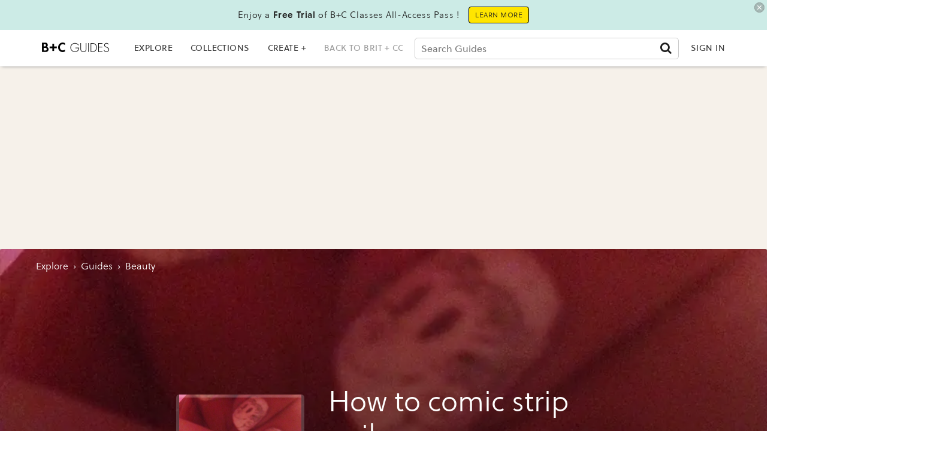

--- FILE ---
content_type: text/html; charset=utf-8
request_url: https://www.google.com/recaptcha/api2/aframe
body_size: 268
content:
<!DOCTYPE HTML><html><head><meta http-equiv="content-type" content="text/html; charset=UTF-8"></head><body><script nonce="FRVFp-VN0rUtxYmHMAOdZw">/** Anti-fraud and anti-abuse applications only. See google.com/recaptcha */ try{var clients={'sodar':'https://pagead2.googlesyndication.com/pagead/sodar?'};window.addEventListener("message",function(a){try{if(a.source===window.parent){var b=JSON.parse(a.data);var c=clients[b['id']];if(c){var d=document.createElement('img');d.src=c+b['params']+'&rc='+(localStorage.getItem("rc::a")?sessionStorage.getItem("rc::b"):"");window.document.body.appendChild(d);sessionStorage.setItem("rc::e",parseInt(sessionStorage.getItem("rc::e")||0)+1);localStorage.setItem("rc::h",'1769760726084');}}}catch(b){}});window.parent.postMessage("_grecaptcha_ready", "*");}catch(b){}</script></body></html>

--- FILE ---
content_type: application/javascript; charset=utf-8
request_url: https://fundingchoicesmessages.google.com/f/AGSKWxXXx-mpi3XayxantmyoclFSrpjUS4_WesfqGueo3Um_WUIG7sG0W6EQLTaHW6SlygNf7Jw6RXgQuFJzQQzWLZIzNVd_XWuOiolUWbTIkyJPOt-j1s10vj-rBlePyhYl_HcVVZjwuEzmRxvpYRmHYhec5lMTSSXBFEQrX0d2vDRj2nG9Lj1YCdfxTx15/_/ad_ttb./footer_ad_/vghd.swf/realmedia_mjx./adnews.
body_size: -1283
content:
window['509824dd-ce14-4f40-b15e-7f8434679575'] = true;

--- FILE ---
content_type: application/javascript; charset=utf-8
request_url: https://fundingchoicesmessages.google.com/f/AGSKWxV4xeaN05IqUV05h2pV4t0_74bRao855ABOOGslKwRAhJIpI5M1scBjGokU39bMERdxFezmzx_Cv5iMMMMmy7e7ryHN3TK0m3JyBC1BjpSrrUdAF5y6QyB-jGBvMPqGVDutga2D9g==?fccs=W251bGwsbnVsbCxudWxsLG51bGwsbnVsbCxudWxsLFsxNzY5NzYwNzI2LDM4NTAwMDAwMF0sbnVsbCxudWxsLG51bGwsW251bGwsWzcsMTAsNl0sbnVsbCxudWxsLG51bGwsbnVsbCxudWxsLG51bGwsbnVsbCxudWxsLG51bGwsMV0sImh0dHBzOi8vZ3VpZGVzLmJyaXQuY28vZ3VpZGVzL2NvbWljLXN0cmlwLW5haWxzIixudWxsLFtbOCwiemplblNWLW1Fc3MiXSxbOSwiZW4tVVMiXSxbMTYsIlsxLDEsMV0iXSxbMTksIjIiXSxbMjQsIiJdLFsyOSwiZmFsc2UiXV1d
body_size: 138
content:
if (typeof __googlefc.fcKernelManager.run === 'function') {"use strict";this.default_ContributorServingResponseClientJs=this.default_ContributorServingResponseClientJs||{};(function(_){var window=this;
try{
var qp=function(a){this.A=_.t(a)};_.u(qp,_.J);var rp=function(a){this.A=_.t(a)};_.u(rp,_.J);rp.prototype.getWhitelistStatus=function(){return _.F(this,2)};var sp=function(a){this.A=_.t(a)};_.u(sp,_.J);var tp=_.ed(sp),up=function(a,b,c){this.B=a;this.j=_.A(b,qp,1);this.l=_.A(b,_.Pk,3);this.F=_.A(b,rp,4);a=this.B.location.hostname;this.D=_.Fg(this.j,2)&&_.O(this.j,2)!==""?_.O(this.j,2):a;a=new _.Qg(_.Qk(this.l));this.C=new _.dh(_.q.document,this.D,a);this.console=null;this.o=new _.mp(this.B,c,a)};
up.prototype.run=function(){if(_.O(this.j,3)){var a=this.C,b=_.O(this.j,3),c=_.fh(a),d=new _.Wg;b=_.hg(d,1,b);c=_.C(c,1,b);_.jh(a,c)}else _.gh(this.C,"FCNEC");_.op(this.o,_.A(this.l,_.De,1),this.l.getDefaultConsentRevocationText(),this.l.getDefaultConsentRevocationCloseText(),this.l.getDefaultConsentRevocationAttestationText(),this.D);_.pp(this.o,_.F(this.F,1),this.F.getWhitelistStatus());var e;a=(e=this.B.googlefc)==null?void 0:e.__executeManualDeployment;a!==void 0&&typeof a==="function"&&_.To(this.o.G,
"manualDeploymentApi")};var vp=function(){};vp.prototype.run=function(a,b,c){var d;return _.v(function(e){d=tp(b);(new up(a,d,c)).run();return e.return({})})};_.Tk(7,new vp);
}catch(e){_._DumpException(e)}
}).call(this,this.default_ContributorServingResponseClientJs);
// Google Inc.

//# sourceURL=/_/mss/boq-content-ads-contributor/_/js/k=boq-content-ads-contributor.ContributorServingResponseClientJs.en_US.zjenSV-mEss.es5.O/d=1/exm=ad_blocking_detection_executable,kernel_loader,loader_js_executable,web_iab_us_states_signal_executable/ed=1/rs=AJlcJMwkzeCrPzcr4ZTu9XKJQ6RjDJX32Q/m=cookie_refresh_executable
__googlefc.fcKernelManager.run('\x5b\x5b\x5b7,\x22\x5b\x5bnull,\\\x22brit.co\\\x22,\\\x22AKsRol866lxtxvRjgOaHU2IMGHsyDfvx5twBL49_IaM94mGeRaGT5UJeSSgF-1MT9BcSULlv7MKpQIRWJdvOOLPcV9wW8SlJ33yGWpDWfUgVwcW8gPoJr2_Lt0pY1cCGq6pfqRNf4zj0kszzz5-0tMCmzfuPYxjVZg\\\\u003d\\\\u003d\\\x22\x5d,null,\x5b\x5bnull,null,null,\\\x22https:\/\/fundingchoicesmessages.google.com\/f\/AGSKWxXd6WMigjaW-wCq5Hjc2_wsqfbtBeemr9TCEanhVMsevoDEAc6SU7OgPrOY_kTvdGXXyGIU4-PRidzOsLVHpaE5RfJNRkpHU2XVRS2AgY03nuvOWicRldiNhOXZEg18DL5mn84-Yw\\\\u003d\\\\u003d\\\x22\x5d,null,null,\x5bnull,null,null,\\\x22https:\/\/fundingchoicesmessages.google.com\/el\/AGSKWxXO7OXrDPnI8MVPP-Ad4T93JZzlXMtQcN7z8IvlNiOOxh3eB5trqSJPscyPkDJXzFU3JvhW209OurY-izrSycto2ozNJeZM4z8XLt9Po8-54FspLyEXrmgJkKLHC-C-4N0UH_R4fw\\\\u003d\\\\u003d\\\x22\x5d,null,\x5bnull,\x5b7,10,6\x5d,null,null,null,null,null,null,null,null,null,1\x5d\x5d,\x5b3,1\x5d\x5d\x22\x5d\x5d,\x5bnull,null,null,\x22https:\/\/fundingchoicesmessages.google.com\/f\/AGSKWxXj_13NH9glY75xHxn-cG0EZ1RSFip8EYXVrY5cRmPS8yWoWqrtZWrukVVLJiNi2WZ9ycpj3tLjgX72GFjpBWTCe0LbI7hXDSx7hlNpbrz_D0NFYULX-bLClGZF4RnwB_2XkKcT5g\\u003d\\u003d\x22\x5d\x5d');}